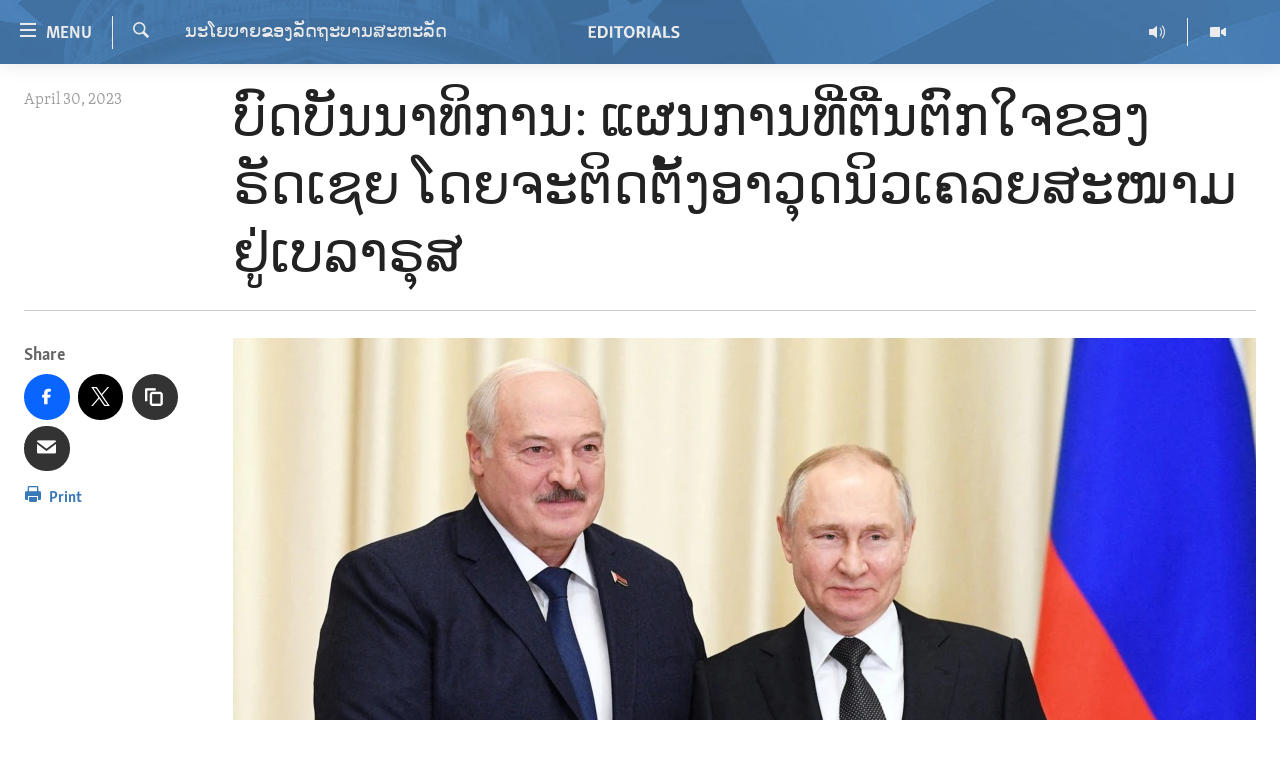

--- FILE ---
content_type: text/html; charset=utf-8
request_url: https://editorials.voa.gov/a/russia-s-alarming-plan-to-deploy-tactical-nuclear-weapons-to-belarus/7070358.html
body_size: 10651
content:

<!DOCTYPE html>
<html lang="en" dir="ltr" class="no-js">
<head>
<link href="/Content/responsive/VOA/en-US-POLICY/VOA-en-US-POLICY.css?&amp;av=0.0.0.0&amp;cb=304" rel="stylesheet"/>
<script src="//tags.tiqcdn.com/utag/bbg/voa-pangea/prod/utag.sync.js"></script> <script type='text/javascript' src='https://www.youtube.com/iframe_api' async></script>
<script type="text/javascript">
//a general 'js' detection, must be on top level in <head>, due to CSS performance
document.documentElement.className = "js";
var cacheBuster = "304";
var appBaseUrl = "/";
var imgEnhancerBreakpoints = [0, 144, 256, 408, 650, 1023, 1597];
var isLoggingEnabled = false;
var isPreviewPage = false;
var isLivePreviewPage = false;
if (!isPreviewPage) {
window.RFE = window.RFE || {};
window.RFE.cacheEnabledByParam = window.location.href.indexOf('nocache=1') === -1;
const url = new URL(window.location.href);
const params = new URLSearchParams(url.search);
// Remove the 'nocache' parameter
params.delete('nocache');
// Update the URL without the 'nocache' parameter
url.search = params.toString();
window.history.replaceState(null, '', url.toString());
} else {
window.addEventListener('load', function() {
const links = window.document.links;
for (let i = 0; i < links.length; i++) {
links[i].href = '#';
links[i].target = '_self';
}
})
}
var pwaEnabled = false;
var swCacheDisabled;
</script>
<meta charset="utf-8" />
<title>ບົດບັນນາທິການ: ແຜນການທີ່ຕື່ນຕົກໃຈຂອງຣັດເຊຍ ໂດຍຈະຕິດຕັ້ງອາວຸດນິວເຄລຍສະໜາມ ຢູ່ເບລາຣຸສ</title>
<meta name="description" content="&quot;ສະ​ພາບ​ການ​ໂຕຈິງ​ກໍແມ່ນວັງເຄຣິມລິນ ບໍ່ຢາກໃຫ້ຢູເຄຣນ ມີຄວາມສາມາດໃນການປ້ອງກັນໂຕ ຕໍ່ການບຸກໂຈມຕີຂອງລົດຖັງຣັດເຊຍ&quot; ເອກ​ອັກ​ຄະ​ລັດ​ຖະ​ທູດ​ໂຣ​ເບີດ ວູດ ກ່າວ." />
<meta name="keywords" content="ນະໂຍບາຍຂອງລັດຖະບານສະຫະລັດ" />
<meta name="viewport" content="width=device-width, initial-scale=1.0" />
<meta http-equiv="X-UA-Compatible" content="IE=edge" />
<meta name="robots" content="max-image-preview:large">
<link href="https://editorials.voa.gov/a/russia-s-alarming-plan-to-deploy-tactical-nuclear-weapons-to-belarus/7060794.html" rel="canonical" />
<meta name="apple-mobile-web-app-title" content="VOA" />
<meta name="apple-mobile-web-app-status-bar-style" content="black" />
<meta name="apple-itunes-app" content="app-id=632618796, app-argument=//7070358.ltr" />
<meta content="ບົດບັນນາທິການ: ແຜນການທີ່ຕື່ນຕົກໃຈຂອງຣັດເຊຍ ໂດຍຈະຕິດຕັ້ງອາວຸດນິວເຄລຍສະໜາມ ຢູ່ເບລາຣຸສ" property="og:title" />
<meta content="&quot;ສະ​ພາບ​ການ​ໂຕຈິງ​ກໍແມ່ນວັງເຄຣິມລິນ ບໍ່ຢາກໃຫ້ຢູເຄຣນ ມີຄວາມສາມາດໃນການປ້ອງກັນໂຕ ຕໍ່ການບຸກໂຈມຕີຂອງລົດຖັງຣັດເຊຍ&quot; ເອກ​ອັກ​ຄະ​ລັດ​ຖະ​ທູດ​ໂຣ​ເບີດ ວູດ ກ່າວ." property="og:description" />
<meta content="article" property="og:type" />
<meta content="https://editorials.voa.gov/a/russia-s-alarming-plan-to-deploy-tactical-nuclear-weapons-to-belarus/7070358.html" property="og:url" />
<meta content="Voice of America" property="og:site_name" />
<meta content="https://www.facebook.com/viewfromwashingtonfans" property="article:publisher" />
<meta content="https://gdb.voanews.com/01000000-0aff-0242-5d9e-08db428704d1_w1200_h630.jpg" property="og:image" />
<meta content="1200" property="og:image:width" />
<meta content="630" property="og:image:height" />
<meta content="111689265652920" property="fb:app_id" />
<meta content="summary_large_image" name="twitter:card" />
<meta content="@SomeAccount" name="twitter:site" />
<meta content="https://gdb.voanews.com/01000000-0aff-0242-5d9e-08db428704d1_w1200_h630.jpg" name="twitter:image" />
<meta content="ບົດບັນນາທິການ: ແຜນການທີ່ຕື່ນຕົກໃຈຂອງຣັດເຊຍ ໂດຍຈະຕິດຕັ້ງອາວຸດນິວເຄລຍສະໜາມ ຢູ່ເບລາຣຸສ" name="twitter:title" />
<meta content="&quot;ສະ​ພາບ​ການ​ໂຕຈິງ​ກໍແມ່ນວັງເຄຣິມລິນ ບໍ່ຢາກໃຫ້ຢູເຄຣນ ມີຄວາມສາມາດໃນການປ້ອງກັນໂຕ ຕໍ່ການບຸກໂຈມຕີຂອງລົດຖັງຣັດເຊຍ&quot; ເອກ​ອັກ​ຄະ​ລັດ​ຖະ​ທູດ​ໂຣ​ເບີດ ວູດ ກ່າວ." name="twitter:description" />
<link rel="amphtml" href="https://editorials.voa.gov/amp/russia-s-alarming-plan-to-deploy-tactical-nuclear-weapons-to-belarus/7070358.html" />
<script type="application/ld+json">{"articleSection":"ນະໂຍບາຍຂອງລັດຖະບານສະຫະລັດ","isAccessibleForFree":true,"headline":"ບົດບັນນາທິການ: ແຜນການທີ່ຕື່ນຕົກໃຈຂອງຣັດເຊຍ ໂດຍຈະຕິດຕັ້ງອາວຸດນິວເຄລຍສະໜາມ ຢູ່ເບລາຣຸສ","inLanguage":"en-US-POLICY","keywords":"ນະໂຍບາຍຂອງລັດຖະບານສະຫະລັດ","author":{"@type":"Person","name":"VOA"},"datePublished":"2023-04-30 11:00:00Z","dateModified":"2023-04-30 11:00:00Z","publisher":{"logo":{"width":512,"height":220,"@type":"ImageObject","url":"https://editorials.voa.gov/Content/responsive/VOA/en-US-POLICY/img/logo.png"},"@type":"NewsMediaOrganization","url":"https://editorials.voa.gov","sameAs":["https://www.facebook.com/EditorialsonVOA","https://x.com/EditorialsonVOA","https://www.youtube.com/user/ViewFromWashington"],"name":"Editorials on Voice of America ","alternateName":""},"@context":"https://schema.org","@type":"NewsArticle","mainEntityOfPage":"https://editorials.voa.gov/a/russia-s-alarming-plan-to-deploy-tactical-nuclear-weapons-to-belarus/7070358.html","url":"https://editorials.voa.gov/a/russia-s-alarming-plan-to-deploy-tactical-nuclear-weapons-to-belarus/7070358.html","description":"\u0022ສະ​ພາບ​ການ​ໂຕຈິງ​ກໍແມ່ນວັງເຄຣິມລິນ ບໍ່ຢາກໃຫ້ຢູເຄຣນ ມີຄວາມສາມາດໃນການປ້ອງກັນໂຕ ຕໍ່ການບຸກໂຈມຕີຂອງລົດຖັງຣັດເຊຍ\u0022 ເອກ​ອັກ​ຄະ​ລັດ​ຖະ​ທູດ​ໂຣ​ເບີດ ວູດ ກ່າວ.","image":{"width":1080,"height":608,"@type":"ImageObject","url":"https://gdb.voanews.com/01000000-0aff-0242-5d9e-08db428704d1_w1080_h608.jpg"},"name":"ບົດບັນນາທິການ: ແຜນການທີ່ຕື່ນຕົກໃຈຂອງຣັດເຊຍ ໂດຍຈະຕິດຕັ້ງອາວຸດນິວເຄລຍສະໜາມ ຢູ່ເບລາຣຸສ"}</script>
<script src="/Scripts/responsive/infographics.b?v=dVbZ-Cza7s4UoO3BqYSZdbxQZVF4BOLP5EfYDs4kqEo1&amp;av=0.0.0.0&amp;cb=304"></script>
<script src="/Scripts/responsive/loader.b?v=k-Glo3PZlmeSvzVLLV34AUzI5LZTYyUXn8VqJH3e4ug1&amp;av=0.0.0.0&amp;cb=304"></script>
<link rel="icon" type="image/svg+xml" href="/Content/responsive/VOA/img/webApp/favicon.svg" />
<link rel="alternate icon" href="/Content/responsive/VOA/img/webApp/favicon.ico" />
<link rel="apple-touch-icon" sizes="152x152" href="/Content/responsive/VOA/img/webApp/ico-152x152.png" />
<link rel="apple-touch-icon" sizes="144x144" href="/Content/responsive/VOA/img/webApp/ico-144x144.png" />
<link rel="apple-touch-icon" sizes="114x114" href="/Content/responsive/VOA/img/webApp/ico-114x114.png" />
<link rel="apple-touch-icon" sizes="72x72" href="/Content/responsive/VOA/img/webApp/ico-72x72.png" />
<link rel="apple-touch-icon-precomposed" href="/Content/responsive/VOA/img/webApp/ico-57x57.png" />
<link rel="icon" sizes="192x192" href="/Content/responsive/VOA/img/webApp/ico-192x192.png" />
<link rel="icon" sizes="128x128" href="/Content/responsive/VOA/img/webApp/ico-128x128.png" />
<meta name="msapplication-TileColor" content="#ffffff" />
<meta name="msapplication-TileImage" content="/Content/responsive/VOA/img/webApp/ico-144x144.png" />
<link rel="alternate" type="application/rss+xml" title="VOA - Top Stories [RSS]" href="/api/" />
<link rel="sitemap" type="application/rss+xml" href="/sitemap.xml" />

                    <script>var w=window;if(w.performance||w.mozPerformance||w.msPerformance||w.webkitPerformance){var d=document;AKSB=w.AKSB||{},AKSB.q=AKSB.q||[],AKSB.mark=AKSB.mark||function(e,_){AKSB.q.push(["mark",e,_||(new Date).getTime()])},AKSB.measure=AKSB.measure||function(e,_,t){AKSB.q.push(["measure",e,_,t||(new Date).getTime()])},AKSB.done=AKSB.done||function(e){AKSB.q.push(["done",e])},AKSB.mark("firstbyte",(new Date).getTime()),AKSB.prof={custid:"179628",ustr:"",originlat:"0",clientrtt:"8",ghostip:"23.33.28.144",ipv6:false,pct:"10",clientip:"52.14.49.156",requestid:"13c33bf9",region:"44093",protocol:"h2",blver:14,akM:"dsca",akN:"ae",akTT:"O",akTX:"1",akTI:"13c33bf9",ai:"216581",ra:"false",pmgn:"",pmgi:"",pmp:"",qc:""},function(e){var _=d.createElement("script");_.async="async",_.src=e;var t=d.getElementsByTagName("script"),t=t[t.length-1];t.parentNode.insertBefore(_,t)}(("https:"===d.location.protocol?"https:":"http:")+"//ds-aksb-a.akamaihd.net/aksb.min.js")}</script>
                    </head>
<body class=" nav-no-loaded cc_theme pg-article print-lay-article js-category-to-nav nojs-images ">
<noscript><iframe src="https://www.googletagmanager.com/ns.html?id=GTM-N8MP7P" height="0" width="0" style="display:none;visibility:hidden"></iframe></noscript><script type="text/javascript" data-cookiecategory="analytics">
window.dataLayer = window.dataLayer || [];window.dataLayer.push({ event: 'page_meta_ready',url:"https://editorials.voa.gov/a/russia-s-alarming-plan-to-deploy-tactical-nuclear-weapons-to-belarus/7070358.html",property_id:"477",article_uid:"7070358",page_title:"ບົດບັນນາທິການ: ແຜນການທີ່ຕື່ນຕົກໃຈຂອງຣັດເຊຍ ໂດຍຈະຕິດຕັ້ງອາວຸດນິວເຄລຍສະໜາມ ຢູ່ເບລາຣຸສ",page_type:"article",content_type:"article",subcontent_type:"article",last_modified:"2023-04-30 11:00:00Z",pub_datetime:"2023-04-30 11:00:00Z",pub_year:"2023",pub_month:"04",pub_day:"30",pub_hour:"11",pub_weekday:"Sunday",section:"ນະໂຍບາຍຂອງລັດຖະບານສະຫະລັດ",english_section:"editorials-lao",byline:"",categories:"editorials-lao",domain:"editorials.voa.gov",language:"English",language_service:"Policy and Editorials",platform:"web",copied:"no",copied_article:"",copied_title:"",runs_js:"Yes",cms_release:"8.43.0.0.304",enviro_type:"prod",slug:"russia-s-alarming-plan-to-deploy-tactical-nuclear-weapons-to-belarus"});
if (top.location === self.location) { //if not inside of an IFrame
var renderGtm = "true";
if (renderGtm === "true") {
(function(w,d,s,l,i){w[l]=w[l]||[];w[l].push({'gtm.start':new Date().getTime(),event:'gtm.js'});var f=d.getElementsByTagName(s)[0],j=d.createElement(s),dl=l!='dataLayer'?'&l='+l:'';j.async=true;j.src='//www.googletagmanager.com/gtm.js?id='+i+dl;f.parentNode.insertBefore(j,f);})(window,document,'script','dataLayer','GTM-N8MP7P');
}
}
</script>
<!--Analytics tag js version start-->
<script type="text/javascript" data-cookiecategory="analytics">
var utag_data={entity:"VOA",cms_release:"8.43.0.0.304",language:"English",language_service:"Policy and Editorials",short_language_service:"ED",property_id:"477",platform:"web",platform_short:"W",runs_js:"Yes",page_title:"ບົດບັນນາທິການ: ແຜນການທີ່ຕື່ນຕົກໃຈຂອງຣັດເຊຍ ໂດຍຈະຕິດຕັ້ງອາວຸດນິວເຄລຍສະໜາມ ຢູ່ເບລາຣຸສ",page_type:"article",page_name:"ບົດບັນນາທິການ: ແຜນການທີ່ຕື່ນຕົກໃຈຂອງຣັດເຊຍ ໂດຍຈະຕິດຕັ້ງອາວຸດນິວເຄລຍສະໜາມ ຢູ່ເບລາຣຸສ",content_type:"article",subcontent_type:"article",enviro_type:"prod",url:"https://editorials.voa.gov/a/russia-s-alarming-plan-to-deploy-tactical-nuclear-weapons-to-belarus/7070358.html",domain:"editorials.voa.gov",pub_year:"2023",pub_month:"04",pub_day:"30",pub_hour:"11",pub_weekday:"Sunday",copied:"no",copied_article:"",copied_title:"",byline:"",categories:"editorials-lao",slug:"russia-s-alarming-plan-to-deploy-tactical-nuclear-weapons-to-belarus",section:"ນະໂຍບາຍຂອງລັດຖະບານສະຫະລັດ",english_section:"editorials-lao",article_uid:"7070358"};
if(typeof(TealiumTagFrom)==='function' && typeof(TealiumTagSearchKeyword)==='function') {
var utag_from=TealiumTagFrom();var utag_searchKeyword=TealiumTagSearchKeyword();
if(utag_searchKeyword!=null && utag_searchKeyword!=='' && utag_data["search_keyword"]==null) utag_data["search_keyword"]=utag_searchKeyword;if(utag_from!=null && utag_from!=='') utag_data["from"]=TealiumTagFrom();}
if(window.top!== window.self&&utag_data.page_type==="snippet"){utag_data.page_type = 'iframe';}
try{if(window.top!==window.self&&window.self.location.hostname===window.top.location.hostname){utag_data.platform = 'self-embed';utag_data.platform_short = 'se';}}catch(e){if(window.top!==window.self&&window.self.location.search.includes("platformType=self-embed")){utag_data.platform = 'cross-promo';utag_data.platform_short = 'cp';}}
(function(a,b,c,d){ a="https://tags.tiqcdn.com/utag/bbg/voa-pangea/prod/utag.js"; b=document;c="script";d=b.createElement(c);d.src=a;d.type="text/java"+c;d.async=true; a=b.getElementsByTagName(c)[0];a.parentNode.insertBefore(d,a); })();
</script>
<!--Analytics tag js version end-->
<!-- Analytics tag management NoScript -->
<noscript>
<img style="position: absolute; border: none;" src="https://bbg.d1.sc.omtrdc.net/b/ss/bbgrvoapolicy-bbgprod-bbgentityvoa-bbgunitpolicyandeditorials/1/G.4--NS/1443837535?pageName=voa%3aed%3aw%3aarticle%3a%e0%ba%9a%e0%ba%bb%e0%ba%94%e0%ba%9a%e0%ba%b1%e0%ba%99%e0%ba%99%e0%ba%b2%e0%ba%97%e0%ba%b4%e0%ba%81%e0%ba%b2%e0%ba%99%3a%20%e0%bb%81%e0%ba%9c%e0%ba%99%e0%ba%81%e0%ba%b2%e0%ba%99%e0%ba%97%e0%ba%b5%e0%bb%88%e0%ba%95%e0%ba%b7%e0%bb%88%e0%ba%99%e0%ba%95%e0%ba%bb%e0%ba%81%e0%bb%83%e0%ba%88%e0%ba%82%e0%ba%ad%e0%ba%87%e0%ba%a3%e0%ba%b1%e0%ba%94%e0%bb%80%e0%ba%8a%e0%ba%8d%20%e0%bb%82%e0%ba%94%e0%ba%8d%e0%ba%88%e0%ba%b0%e0%ba%95%e0%ba%b4%e0%ba%94%e0%ba%95%e0%ba%b1%e0%bb%89%e0%ba%87%e0%ba%ad%e0%ba%b2%e0%ba%a7%e0%ba%b8%e0%ba%94%e0%ba%99%e0%ba%b4%e0%ba%a7%e0%bb%80%e0%ba%84%e0%ba%a5%e0%ba%8d%e0%ba%aa%e0%ba%b0%e0%bb%9c%e0%ba%b2%e0%ba%a1%20%e0%ba%a2%e0%ba%b9%e0%bb%88%e0%bb%80%e0%ba%9a%e0%ba%a5%e0%ba%b2%e0%ba%a3%e0%ba%b8%e0%ba%aa&amp;c6=%e0%ba%9a%e0%ba%bb%e0%ba%94%e0%ba%9a%e0%ba%b1%e0%ba%99%e0%ba%99%e0%ba%b2%e0%ba%97%e0%ba%b4%e0%ba%81%e0%ba%b2%e0%ba%99%3a%20%e0%bb%81%e0%ba%9c%e0%ba%99%e0%ba%81%e0%ba%b2%e0%ba%99%e0%ba%97%e0%ba%b5%e0%bb%88%e0%ba%95%e0%ba%b7%e0%bb%88%e0%ba%99%e0%ba%95%e0%ba%bb%e0%ba%81%e0%bb%83%e0%ba%88%e0%ba%82%e0%ba%ad%e0%ba%87%e0%ba%a3%e0%ba%b1%e0%ba%94%e0%bb%80%e0%ba%8a%e0%ba%8d%20%e0%bb%82%e0%ba%94%e0%ba%8d%e0%ba%88%e0%ba%b0%e0%ba%95%e0%ba%b4%e0%ba%94%e0%ba%95%e0%ba%b1%e0%bb%89%e0%ba%87%e0%ba%ad%e0%ba%b2%e0%ba%a7%e0%ba%b8%e0%ba%94%e0%ba%99%e0%ba%b4%e0%ba%a7%e0%bb%80%e0%ba%84%e0%ba%a5%e0%ba%8d%e0%ba%aa%e0%ba%b0%e0%bb%9c%e0%ba%b2%e0%ba%a1%20%e0%ba%a2%e0%ba%b9%e0%bb%88%e0%bb%80%e0%ba%9a%e0%ba%a5%e0%ba%b2%e0%ba%a3%e0%ba%b8%e0%ba%aa&amp;v36=8.43.0.0.304&amp;v6=D=c6&amp;g=https%3a%2f%2feditorials.voa.gov%2fa%2frussia-s-alarming-plan-to-deploy-tactical-nuclear-weapons-to-belarus%2f7070358.html&amp;c1=D=g&amp;v1=D=g&amp;events=event1,event52&amp;c16=policy%20and%20editorials&amp;v16=D=c16&amp;c5=editorials-lao&amp;v5=D=c5&amp;ch=%e0%ba%99%e0%ba%b0%e0%bb%82%e0%ba%8d%e0%ba%9a%e0%ba%b2%e0%ba%8d%e0%ba%82%e0%ba%ad%e0%ba%87%e0%ba%a5%e0%ba%b1%e0%ba%94%e0%ba%96%e0%ba%b0%e0%ba%9a%e0%ba%b2%e0%ba%99%e0%ba%aa%e0%ba%b0%e0%ba%ab%e0%ba%b0%e0%ba%a5%e0%ba%b1%e0%ba%94&amp;c15=english&amp;v15=D=c15&amp;c4=article&amp;v4=D=c4&amp;c14=7070358&amp;v14=D=c14&amp;v20=no&amp;c17=web&amp;v17=D=c17&amp;mcorgid=518abc7455e462b97f000101%40adobeorg&amp;server=editorials.voa.gov&amp;pageType=D=c4&amp;ns=bbg&amp;v29=D=server&amp;v25=voa&amp;v30=477&amp;v105=D=User-Agent " alt="analytics" width="1" height="1" /></noscript>
<!-- End of Analytics tag management NoScript -->
<!--*** Accessibility links - For ScreenReaders only ***-->
<section>
<div class="sr-only">
<h2>Accessibility links</h2>
<ul>
<li><a href="#content" data-disable-smooth-scroll="1">Skip to main content</a></li>
<li><a href="#navigation" data-disable-smooth-scroll="1">Skip to main Navigation</a></li>
<li><a href="#txtHeaderSearch" data-disable-smooth-scroll="1">Skip to Search</a></li>
</ul>
</div>
</section>
<div dir="ltr">
<div id="page">
<aside>
<div class="c-lightbox overlay-modal">
<div class="c-lightbox__intro">
<h2 class="c-lightbox__intro-title"></h2>
<button class="btn btn--rounded c-lightbox__btn c-lightbox__intro-next" title="Next">
<span class="ico ico--rounded ico-chevron-forward"></span>
<span class="sr-only">Next</span>
</button>
</div>
<div class="c-lightbox__nav">
<button class="btn btn--rounded c-lightbox__btn c-lightbox__btn--close" title="Close">
<span class="ico ico--rounded ico-close"></span>
<span class="sr-only">Close</span>
</button>
<button class="btn btn--rounded c-lightbox__btn c-lightbox__btn--prev" title="Previous">
<span class="ico ico--rounded ico-chevron-backward"></span>
<span class="sr-only">Previous</span>
</button>
<button class="btn btn--rounded c-lightbox__btn c-lightbox__btn--next" title="Next">
<span class="ico ico--rounded ico-chevron-forward"></span>
<span class="sr-only">Next</span>
</button>
</div>
<div class="c-lightbox__content-wrap">
<figure class="c-lightbox__content">
<span class="c-spinner c-spinner--lightbox">
<img src="/Content/responsive/img/player-spinner.png"
alt="please wait"
title="please wait" />
</span>
<div class="c-lightbox__img">
<div class="thumb">
<img src="" alt="" />
</div>
</div>
<figcaption>
<div class="c-lightbox__info c-lightbox__info--foot">
<span class="c-lightbox__counter"></span>
<span class="caption c-lightbox__caption"></span>
</div>
</figcaption>
</figure>
</div>
<div class="hidden">
<div class="content-advisory__box content-advisory__box--lightbox">
<span class="content-advisory__box-text">This image contains sensitive content which some people may find offensive or disturbing.</span>
<button class="btn btn--transparent content-advisory__box-btn m-t-md" value="text" type="button">
<span class="btn__text">
Click to reveal
</span>
</button>
</div>
</div>
</div>
<div class="print-dialogue">
<div class="container">
<h3 class="print-dialogue__title section-head">Print Options:</h3>
<div class="print-dialogue__opts">
<ul class="print-dialogue__opt-group">
<li class="form__group form__group--checkbox">
<input class="form__check " id="checkboxImages" name="checkboxImages" type="checkbox" checked="checked" />
<label for="checkboxImages" class="form__label m-t-md">Images</label>
</li>
<li class="form__group form__group--checkbox">
<input class="form__check " id="checkboxMultimedia" name="checkboxMultimedia" type="checkbox" checked="checked" />
<label for="checkboxMultimedia" class="form__label m-t-md">Multimedia</label>
</li>
</ul>
<ul class="print-dialogue__opt-group">
<li class="form__group form__group--checkbox">
<input class="form__check " id="checkboxEmbedded" name="checkboxEmbedded" type="checkbox" checked="checked" />
<label for="checkboxEmbedded" class="form__label m-t-md">Embedded Content</label>
</li>
<li class="form__group form__group--checkbox">
<input class="form__check " id="checkboxComments" name="checkboxComments" type="checkbox" />
<label for="checkboxComments" class="form__label m-t-md">Comments</label>
</li>
</ul>
</div>
<div class="print-dialogue__buttons">
<button class="btn btn--secondary close-button" type="button" title="Cancel">
<span class="btn__text ">Cancel</span>
</button>
<button class="btn btn-cust-print m-l-sm" type="button" title="Print">
<span class="btn__text ">Print</span>
</button>
</div>
</div>
</div>
<div class="ctc-message pos-fix">
<div class="ctc-message__inner">Link has been copied to clipboard</div>
</div>
</aside>
<div class="hdr-20 hdr-20--big">
<div class="hdr-20__inner">
<div class="hdr-20__max pos-rel">
<div class="hdr-20__side hdr-20__side--primary d-flex">
<label data-for="main-menu-ctrl" data-switcher-trigger="true" data-switch-target="main-menu-ctrl" class="burger hdr-trigger pos-rel trans-trigger" data-trans-evt="click" data-trans-id="menu">
<span class="ico ico-close hdr-trigger__ico hdr-trigger__ico--close burger__ico burger__ico--close"></span>
<span class="ico ico-menu hdr-trigger__ico hdr-trigger__ico--open burger__ico burger__ico--open"></span>
<span class="burger__label">Menu</span>
</label>
<div class="menu-pnl pos-fix trans-target" data-switch-target="main-menu-ctrl" data-trans-id="menu">
<div class="menu-pnl__inner">
<nav class="main-nav menu-pnl__item menu-pnl__item--first">
<ul class="main-nav__list accordeon" data-analytics-tales="false" data-promo-name="link" data-location-name="nav,secnav">
<li class="main-nav__item">
<a class="main-nav__item-name main-nav__item-name--link" href="http://editorials.voa.gov/" title="Home" >Home</a>
</li>
<li class="main-nav__item">
<a class="main-nav__item-name main-nav__item-name--link" href="/video" title="Video" data-item-name="video" >Video</a>
</li>
<li class="main-nav__item">
<a class="main-nav__item-name main-nav__item-name--link" href="https://editorials.voa.gov/z/3308" title="Radio" target="_blank" rel="noopener">Radio</a>
</li>
<li class="main-nav__item accordeon__item" data-switch-target="menu-item-2023">
<label class="main-nav__item-name main-nav__item-name--label accordeon__control-label" data-switcher-trigger="true" data-for="menu-item-2023">
Regions
<span class="ico ico-chevron-down main-nav__chev"></span>
</label>
<div class="main-nav__sub-list">
<a class="main-nav__item-name main-nav__item-name--link main-nav__item-name--sub" href="/africa" title="Africa" data-item-name="africa" >Africa</a>
<a class="main-nav__item-name main-nav__item-name--link main-nav__item-name--sub" href="/americas" title="Americas" data-item-name="americas" >Americas</a>
<a class="main-nav__item-name main-nav__item-name--link main-nav__item-name--sub" href="/asia" title="Asia" data-item-name="asia" >Asia</a>
<a class="main-nav__item-name main-nav__item-name--link main-nav__item-name--sub" href="/europe" title="Europe" data-item-name="europe" >Europe</a>
<a class="main-nav__item-name main-nav__item-name--link main-nav__item-name--sub" href="/middle-east" title="Middle East" data-item-name="middle-east" >Middle East</a>
</div>
</li>
<li class="main-nav__item accordeon__item" data-switch-target="menu-item-1797">
<label class="main-nav__item-name main-nav__item-name--label accordeon__control-label" data-switcher-trigger="true" data-for="menu-item-1797">
Topics
<span class="ico ico-chevron-down main-nav__chev"></span>
</label>
<div class="main-nav__sub-list">
<a class="main-nav__item-name main-nav__item-name--link main-nav__item-name--sub" href="/human-rights" title="Human Rights" data-item-name="human-rights-resp" >Human Rights</a>
<a class="main-nav__item-name main-nav__item-name--link main-nav__item-name--sub" href="/security-and-defense" title="Security and Defense" data-item-name="security-and-defense-resp" >Security and Defense</a>
<a class="main-nav__item-name main-nav__item-name--link main-nav__item-name--sub" href="/aid-and-development" title="Aid and Development" data-item-name="aid-and-development-resp" >Aid and Development</a>
<a class="main-nav__item-name main-nav__item-name--link main-nav__item-name--sub" href="/democracy-and-governance" title="Democracy and Governance" data-item-name="democracy-governance-resp" >Democracy and Governance</a>
<a class="main-nav__item-name main-nav__item-name--link main-nav__item-name--sub" href="/economy-and-trade" title="Economy and Trade" data-item-name="economy-and-trade-resp" >Economy and Trade</a>
<a class="main-nav__item-name main-nav__item-name--link main-nav__item-name--sub" href="/environment-and-health" title="Environment and Health" data-item-name="environment-health-resp" >Environment and Health</a>
<a class="main-nav__item-name main-nav__item-name--link main-nav__item-name--sub" href="/ideals-and-institutions" title="Ideals and Institutions" data-item-name="american-ideals-and-institutions" >Ideals and Institutions</a>
</div>
</li>
<li class="main-nav__item">
<a class="main-nav__item-name main-nav__item-name--link" href="/rewards-for-fugitives" title="Rewards for Fugitives" data-item-name="rewards-for-fugitives-resp" >Rewards for Fugitives</a>
</li>
<li class="main-nav__item">
<a class="main-nav__item-name main-nav__item-name--link" href="/archive" title="Archive" data-item-name="archive" >Archive</a>
</li>
<li class="main-nav__item">
<a class="main-nav__item-name main-nav__item-name--link" href="/p/6225.html" title="About Us" data-item-name="about-us-resp" >About Us</a>
</li>
</ul>
</nav>
<div class="menu-pnl__item menu-pnl__item--social">
<h5 class="menu-pnl__sub-head">Follow Us</h5>
<a href="https://www.facebook.com/EditorialsonVOA" title="Follow us on Facebook" data-analytics-text="follow_on_facebook" class="btn btn--rounded btn--social-inverted menu-pnl__btn js-social-btn btn-facebook" target="_blank" rel="noopener">
<span class="ico ico-facebook-alt ico--rounded"></span>
</a>
<a href="https://x.com/EditorialsonVOA" title="Follow us on Twitter" data-analytics-text="follow_on_twitter" class="btn btn--rounded btn--social-inverted menu-pnl__btn js-social-btn btn-twitter" target="_blank" rel="noopener">
<span class="ico ico-twitter ico--rounded"></span>
</a>
<a href="https://www.youtube.com/user/ViewFromWashington" title="Follow us on Youtube" data-analytics-text="follow_on_youtube" class="btn btn--rounded btn--social-inverted menu-pnl__btn js-social-btn btn-youtube" target="_blank" rel="noopener">
<span class="ico ico-youtube ico--rounded"></span>
</a>
</div>
</div>
</div>
<label data-for="top-search-ctrl" data-switcher-trigger="true" data-switch-target="top-search-ctrl" class="top-srch-trigger hdr-trigger">
<span class="ico ico-close hdr-trigger__ico hdr-trigger__ico--close top-srch-trigger__ico top-srch-trigger__ico--close"></span>
<span class="ico ico-search hdr-trigger__ico hdr-trigger__ico--open top-srch-trigger__ico top-srch-trigger__ico--open"></span>
</label>
<div class="srch-top srch-top--in-header" data-switch-target="top-search-ctrl">
<div class="container">
<form action="/s" class="srch-top__form srch-top__form--in-header" id="form-topSearchHeader" method="get" role="search"><label for="txtHeaderSearch" class="sr-only">Search</label>
<input type="text" id="txtHeaderSearch" name="k" placeholder="search text ..." accesskey="s" value="" class="srch-top__input analyticstag-event" onkeydown="if (event.keyCode === 13) { FireAnalyticsTagEventOnSearch('search', $dom.get('#txtHeaderSearch')[0].value) }" />
<button title="Search" type="submit" class="btn btn--top-srch analyticstag-event" onclick="FireAnalyticsTagEventOnSearch('search', $dom.get('#txtHeaderSearch')[0].value) ">
<span class="ico ico-search"></span>
</button></form>
</div>
</div>
<a href="/" class="main-logo-link">
<img src="/Content/responsive/VOA/en-US-POLICY/img/logo-compact.svg" class="main-logo main-logo--comp" alt="site logo">
<img src="/Content/responsive/VOA/en-US-POLICY/img/logo.svg" class="main-logo main-logo--big" alt="site logo">
</a>
</div>
<div class="hdr-20__side hdr-20__side--secondary d-flex">
<a href="/z/3246" title="Video" class="hdr-20__secondary-item" data-item-name="video">
<span class="ico ico-video hdr-20__secondary-icon"></span>
</a>
<a href="/z/3308" title="Radio" class="hdr-20__secondary-item" data-item-name="audio">
<span class="ico ico-audio hdr-20__secondary-icon"></span>
</a>
<a href="/s" title="Search" class="hdr-20__secondary-item hdr-20__secondary-item--search" data-item-name="search">
<span class="ico ico-search hdr-20__secondary-icon hdr-20__secondary-icon--search"></span>
</a>
<div class="srch-bottom">
<form action="/s" class="srch-bottom__form d-flex" id="form-bottomSearch" method="get" role="search"><label for="txtSearch" class="sr-only">Search</label>
<input type="search" id="txtSearch" name="k" placeholder="search text ..." accesskey="s" value="" class="srch-bottom__input analyticstag-event" onkeydown="if (event.keyCode === 13) { FireAnalyticsTagEventOnSearch('search', $dom.get('#txtSearch')[0].value) }" />
<button title="Search" type="submit" class="btn btn--bottom-srch analyticstag-event" onclick="FireAnalyticsTagEventOnSearch('search', $dom.get('#txtSearch')[0].value) ">
<span class="ico ico-search"></span>
</button></form>
</div>
</div>
<img src="/Content/responsive/VOA/en-US-POLICY/img/logo-print.gif" class="logo-print" alt="site logo">
<img src="/Content/responsive/VOA/en-US-POLICY/img/logo-print_color.png" class="logo-print logo-print--color" alt="site logo">
</div>
</div>
</div>
<script>
if (document.body.className.indexOf('pg-home') > -1) {
var nav2In = document.querySelector('.hdr-20__inner');
var nav2Sec = document.querySelector('.hdr-20__side--secondary');
var secStyle = window.getComputedStyle(nav2Sec);
if (nav2In && window.pageYOffset < 150 && secStyle['position'] !== 'fixed') {
nav2In.classList.add('hdr-20__inner--big')
}
}
</script>
<div class="c-hlights c-hlights--breaking c-hlights--no-item" data-hlight-display="mobile,desktop">
<div class="c-hlights__wrap container p-0">
<div class="c-hlights__nav">
<a role="button" href="#" title="Previous">
<span class="ico ico-chevron-backward m-0"></span>
<span class="sr-only">Previous</span>
</a>
<a role="button" href="#" title="Next">
<span class="ico ico-chevron-forward m-0"></span>
<span class="sr-only">Next</span>
</a>
</div>
<span class="c-hlights__label">
<span class="">Breaking News</span>
<span class="switcher-trigger">
<label data-for="more-less-1" data-switcher-trigger="true" class="switcher-trigger__label switcher-trigger__label--more p-b-0" title="Show more">
<span class="ico ico-chevron-down"></span>
</label>
<label data-for="more-less-1" data-switcher-trigger="true" class="switcher-trigger__label switcher-trigger__label--less p-b-0" title="Show less">
<span class="ico ico-chevron-up"></span>
</label>
</span>
</span>
<ul class="c-hlights__items switcher-target" data-switch-target="more-less-1">
</ul>
</div>
</div> <div id="content">
<main class="container">
<div class="hdr-container">
<div class="row">
<div class="col-category col-xs-12 col-md-2 pull-left"> <div class="category js-category">
<a class="" href="/z/6245">ນະໂຍບາຍຂອງລັດຖະບານສະຫະລັດ</a> </div>
</div><div class="col-title col-xs-12 col-md-10 pull-right"> <h1 class="title pg-title">
ບົດບັນນາທິການ: ແຜນການທີ່ຕື່ນຕົກໃຈຂອງຣັດເຊຍ ໂດຍຈະຕິດຕັ້ງອາວຸດນິວເຄລຍສະໜາມ ຢູ່ເບລາຣຸສ
</h1>
</div><div class="col-publishing-details col-xs-12 col-sm-12 col-md-2 pull-left"> <div class="publishing-details ">
<div class="published">
<span class="date" >
<time pubdate="pubdate" datetime="2023-04-30T07:00:00-04:00">
April 30, 2023
</time>
</span>
</div>
</div>
</div><div class="col-lg-12 separator"> <div class="separator">
<hr class="title-line" />
</div>
</div><div class="col-multimedia col-xs-12 col-md-10 pull-right"> <div class="cover-media">
<figure class="media-image js-media-expand">
<div class="img-wrap">
<div class="thumb thumb16_9">
<img src="https://gdb.voanews.com/01000000-0aff-0242-5d9e-08db428704d1_w250_r1_s.jpg" alt="ແຟ້ມ - ປະ​ທາ​ນາ​ທິ​ບໍ​ດີ​ຣ​ັດ​ເຊຍ ທ່ານວ​ລາ​ດີ​ເມຍ ປູ​ຕິນ ຈັບ​ມື​ກັບ​ປະ​ທາ​ນາ​ທິ​ບໍ​ດີ​ເບ​ລາ​ຣຸ​ສ ທ່​ານ​ອາ​ເລັກ​ຊານ​ເດີ ລູ​ກາ​ເຊັງ​ໂກ." />
</div>
</div>
<figcaption>
<span class="caption">ແຟ້ມ - ປະ​ທາ​ນາ​ທິ​ບໍ​ດີ​ຣ​ັດ​ເຊຍ ທ່ານວ​ລາ​ດີ​ເມຍ ປູ​ຕິນ ຈັບ​ມື​ກັບ​ປະ​ທາ​ນາ​ທິ​ບໍ​ດີ​ເບ​ລາ​ຣຸ​ສ ທ່​ານ​ອາ​ເລັກ​ຊານ​ເດີ ລູ​ກາ​ເຊັງ​ໂກ.</span>
</figcaption>
</figure>
</div>
</div><div class="col-xs-12 col-md-2 pull-left article-share pos-rel"> <div class="share--box">
<aside class="share flex-column js-share--apply-sticky js-share--expandable js-share--horizontal" >
<span class="label label--share">Share</span>
<ul class="share__list">
<li class="share__item">
<a href="https://facebook.com/sharer.php?u=https%3a%2f%2feditorials.voa.gov%2fa%2frussia-s-alarming-plan-to-deploy-tactical-nuclear-weapons-to-belarus%2f7070358.html"
data-analytics-text="share_on_facebook"
title="Facebook" target="_blank"
class="btn btn--rounded btn-facebook js-social-btn">
<span class="ico ico--rounded ico-facebook ico--l"></span>
</a>
</li>
<li class="share__item">
<a href="https://twitter.com/share?url=https%3a%2f%2feditorials.voa.gov%2fa%2frussia-s-alarming-plan-to-deploy-tactical-nuclear-weapons-to-belarus%2f7070358.html&amp;text=%e0%ba%9a%e0%ba%bb%e0%ba%94%e0%ba%9a%e0%ba%b1%e0%ba%99%e0%ba%99%e0%ba%b2%e0%ba%97%e0%ba%b4%e0%ba%81%e0%ba%b2%e0%ba%99%3a+%e0%bb%81%e0%ba%9c%e0%ba%99%e0%ba%81%e0%ba%b2%e0%ba%99%e0%ba%97%e0%ba%b5%e0%bb%88%e0%ba%95%e0%ba%b7%e0%bb%88%e0%ba%99%e0%ba%95%e0%ba%bb%e0%ba%81%e0%bb%83%e0%ba%88%e0%ba%82%e0%ba%ad%e0%ba%87%e0%ba%a3%e0%ba%b1%e0%ba%94%e0%bb%80%e0%ba%8a%e0%ba%8d+%e0%bb%82%e0%ba%94%e0%ba%8d%e0%ba%88%e0%ba%b0%e0%ba%95%e0%ba%b4%e0%ba%94%e0%ba%95%e0%ba%b1%e0%bb%89%e0%ba%87%e0%ba%ad%e0%ba%b2%e0%ba%a7%e0%ba%b8%e0%ba%94%e0%ba%99%e0%ba%b4%e0%ba%a7%e0%bb%80%e0%ba%84%e0%ba%a5%e0%ba%8d%e0%ba%aa%e0%ba%b0%e0%bb%9c%e0%ba%b2%e0%ba%a1+%e0%ba%a2%e0%ba%b9%e0%bb%88%e0%bb%80%e0%ba%9a%e0%ba%a5%e0%ba%b2%e0%ba%a3%e0%ba%b8%e0%ba%aa"
data-analytics-text="share_on_twitter"
title="Twitter" target="_blank"
class="btn btn--rounded btn-twitter js-social-btn">
<span class="ico ico--rounded ico-twitter ico--l"></span>
</a>
</li>
<li class="share__item">
<div class="ctc">
<input type="text" class="ctc__input" readonly="readonly">
<button class="btn btn--rounded btn--ctc ctc__button" value="text" role="copy link" js-href="https://editorials.voa.gov/a/russia-s-alarming-plan-to-deploy-tactical-nuclear-weapons-to-belarus/7070358.html" title="copy link">
<span class="ico ico-content-copy ico--rounded ico--l"></span>
</button>
</div>
</li>
<li class="share__item">
<a href="mailto:?body=https%3a%2f%2feditorials.voa.gov%2fa%2frussia-s-alarming-plan-to-deploy-tactical-nuclear-weapons-to-belarus%2f7070358.html&amp;subject=ບົດບັນນາທິການ: ແຜນການທີ່ຕື່ນຕົກໃຈຂອງຣັດເຊຍ ໂດຍຈະຕິດຕັ້ງອາວຸດນິວເຄລຍສະໜາມ ຢູ່ເບລາຣຸສ"
title="Email"
class="btn btn--rounded btn-email ">
<span class="ico ico--rounded ico-email ico--l"></span>
</a>
</li>
<li class="share__item share__item--sharing-more">
<a title="More options" data-title-additional="Fewer options" class="btn btn--rounded btn--show-more hidden">
<span class="ico ico--rounded ico-ellipsis ico--l"></span>
</a>
</li>
</ul>
</aside>
<div class="sticky-share-container" style="display:none">
<div class="container">
<a href="https://editorials.voa.gov" id="logo-sticky-share">&nbsp;</a>
<div class="pg-title pg-title--sticky-share">
ບົດບັນນາທິການ: ແຜນການທີ່ຕື່ນຕົກໃຈຂອງຣັດເຊຍ ໂດຍຈະຕິດຕັ້ງອາວຸດນິວເຄລຍສະໜາມ ຢູ່ເບລາຣຸສ
</div>
<div class="sticked-nav-actions">
<aside class="share share--sticky js-share--expandable">
<span class="label label--share">share</span>
<ul class="share__list">
<li class="share__item share__item--horizontal">
<a href="https://facebook.com/sharer.php?u=https%3a%2f%2feditorials.voa.gov%2fa%2frussia-s-alarming-plan-to-deploy-tactical-nuclear-weapons-to-belarus%2f7070358.html"
data-analytics-text="share_on_facebook"
title="Facebook" target="_blank"
class="btn btn--rounded btn-facebook js-social-btn">
<span class="ico ico--rounded ico-facebook ico--s"></span>
</a>
</li>
<li class="share__item share__item--horizontal">
<a href="https://twitter.com/share?url=https%3a%2f%2feditorials.voa.gov%2fa%2frussia-s-alarming-plan-to-deploy-tactical-nuclear-weapons-to-belarus%2f7070358.html&amp;text=%e0%ba%9a%e0%ba%bb%e0%ba%94%e0%ba%9a%e0%ba%b1%e0%ba%99%e0%ba%99%e0%ba%b2%e0%ba%97%e0%ba%b4%e0%ba%81%e0%ba%b2%e0%ba%99%3a+%e0%bb%81%e0%ba%9c%e0%ba%99%e0%ba%81%e0%ba%b2%e0%ba%99%e0%ba%97%e0%ba%b5%e0%bb%88%e0%ba%95%e0%ba%b7%e0%bb%88%e0%ba%99%e0%ba%95%e0%ba%bb%e0%ba%81%e0%bb%83%e0%ba%88%e0%ba%82%e0%ba%ad%e0%ba%87%e0%ba%a3%e0%ba%b1%e0%ba%94%e0%bb%80%e0%ba%8a%e0%ba%8d+%e0%bb%82%e0%ba%94%e0%ba%8d%e0%ba%88%e0%ba%b0%e0%ba%95%e0%ba%b4%e0%ba%94%e0%ba%95%e0%ba%b1%e0%bb%89%e0%ba%87%e0%ba%ad%e0%ba%b2%e0%ba%a7%e0%ba%b8%e0%ba%94%e0%ba%99%e0%ba%b4%e0%ba%a7%e0%bb%80%e0%ba%84%e0%ba%a5%e0%ba%8d%e0%ba%aa%e0%ba%b0%e0%bb%9c%e0%ba%b2%e0%ba%a1+%e0%ba%a2%e0%ba%b9%e0%bb%88%e0%bb%80%e0%ba%9a%e0%ba%a5%e0%ba%b2%e0%ba%a3%e0%ba%b8%e0%ba%aa"
data-analytics-text="share_on_twitter"
title="Twitter" target="_blank"
class="btn btn--rounded btn-twitter js-social-btn">
<span class="ico ico--rounded ico-twitter ico--s"></span>
</a>
</li>
<li class="share__item share__item--additional share__item--horizontal">
<div class="ctc">
<input type="text" class="ctc__input" readonly="readonly">
<button class="btn btn--rounded btn--ctc ctc__button" value="text" role="copy link" js-href="https://editorials.voa.gov/a/russia-s-alarming-plan-to-deploy-tactical-nuclear-weapons-to-belarus/7070358.html" title="copy link">
<span class="ico ico-content-copy ico--rounded ico--s"></span>
</button>
</div>
</li>
<li class="share__item share__item--additional share__item--horizontal">
<a href="mailto:?body=https%3a%2f%2feditorials.voa.gov%2fa%2frussia-s-alarming-plan-to-deploy-tactical-nuclear-weapons-to-belarus%2f7070358.html&amp;subject=ບົດບັນນາທິການ: ແຜນການທີ່ຕື່ນຕົກໃຈຂອງຣັດເຊຍ ໂດຍຈະຕິດຕັ້ງອາວຸດນິວເຄລຍສະໜາມ ຢູ່ເບລາຣຸສ"
title="Email"
class="btn btn--rounded btn-email ">
<span class="ico ico--rounded ico-email ico--s"></span>
</a>
</li>
<li class="share__item share__item--sharing-more">
<a title="More options" data-title-additional="Fewer options" class="btn btn--rounded btn--show-more hidden">
<span class="ico ico--rounded ico-ellipsis ico--s"></span>
</a>
</li>
</ul>
</aside>
</div>
</div>
</div>
<div class="links">
<p class="link-print visible-md visible-lg buttons p-0">
<button class="btn btn--link btn-print p-t-0" onclick="if (typeof FireAnalyticsTagEvent === 'function') {FireAnalyticsTagEvent({ on_page_event: 'print_story' });}return false" title="(CTRL+P)">
<span class="ico ico-print"></span>
<span class="btn__text">Print</span>
</button>
</p>
</div>
</div>
</div>
</div>
</div>
<div class="body-container">
<div class="row">
<div class="col-xs-12 col-sm-12 col-md-10 col-lg-10 pull-right">
<div class="row">
<div class="col-xs-12 col-sm-12 col-md-8 col-lg-8 pull-left bottom-offset content-offset">
<div class="intro intro--bold" >
<p >&quot;ສະ​ພາບ​ການ​ໂຕຈິງ​ກໍແມ່ນວັງເຄຣິມລິນ ບໍ່ຢາກໃຫ້ຢູເຄຣນ ມີຄວາມສາມາດໃນການປ້ອງກັນໂຕ ຕໍ່ການບຸກໂຈມຕີຂອງລົດຖັງຣັດເຊຍ&quot; ເອກ​ອັກ​ຄະ​ລັດ​ຖະ​ທູດ​ໂຣ​ເບີດ ວູດ ກ່າວ.</p>
</div>
<div id="article-content" class="content-floated-wrap fb-quotable">
<div class="wsw">
<p>ບົດບັນນາທິການ ທີ່ສະທ້ອນເຖິງນະໂຍບາຍ ຂອງລັດຖະບານສະຫະລັດ</p>
<p>ປະ​ທາ​ນາ​ທິ​ບໍ​ດີ​ຣັດ​ເຊຍ ທ່ານວ​ລາ​ດີ​ເມຍ ປູ​ຕິນ ໄດ້​ປະ​ກາດ​ເມື່ອ​ວັນ​ທີ 25 ມີ​ນາ​ຜ່ານ​ມານີ້​ວ່າ ຣັດ​ເຊຍ​ຈະ​ຕິດ​ຕັ້ງ​ລະ​ບົບ​ນິວ​ເຄ​ລຍ​ສະ​ໜາມ ​ຢູ່​ໃນປະ​ເທດ​ເບ​ລາ​ຣຸ​ສ ຊຶ່ງ​ເປັນ​ເພື່ອນ​ບ້ານ​ທາງ​ທິດ​ເໜືອ​ຂອງ​ຢູ​ເຄ​ຣນ. ລາວ​ກ່າວ​ອ້າ​ງວ່າ ລາວ​ໄດ້​ຖືກ​ບັງ​ຄັບ​ໃຫ້​ເຮັດ​ແບບນັ້ນດ້ວຍ​ການ​ຕັດ​ສິນ​ໃຈ​ຂອງ​ອັງ​ກິດ​ທີ່​ໄດ້​ສະ​ໜອງ​ລົດ​ຖັງ Challenger II ​ໃຫ້​ແກ່​ຢູ​ເຄ​ຣນ ຊຶ່ງ​ມີ​ລູກ​ປືນບັ​ນ​ຈຸ​ກາກ​ທາດ​ຢູ​ເຣ​ນຽມທີ່​ສາ​ມາດ​ເຈາະ​ຫຸ້ມ​ເກາະ​ໄດ້. ລູກ​ປືນ​ທີ່​ບັນ​ຈຸ​ກາກ​ຢູ​ເຣ​ນຽມ​ນັ້ນແມ່ນ​ສາ​ມາດ​ສົ່ງ​ກຳ​ມັນ​ຕະ​ພາບ​ລັງ​ສີ​ໃນ​ລະ​ດັບ​ຕ່ຳ​ອອກ​ມາ ແຕ່ຈະ​ບໍ່​ສາ​ມາດ​ພາ​ໃຫ້​ເກີດ​ປະ​ຕິ​ກິ​ລິ​ຍາ​ໃນ​ດ້​ານນິວ​ເຄ​ລຍ​ໄດ້.</p>
<p>ທ່ານ​ໂຣ​ເບີດ ວູດ ຜູ້​ຕາງ​ໜ້າ​ທີ່​ສັບ​ປ່ຽນ​ກັນ​ ຮັບ​ຜິດ​ຊອບ​ກິດ​ຈະ​ການ​ພິ​ເສດ​ທາງ​ດ້ານ​ການ​ເມືອງ ກ່າວ​ວ່າ “ການ​ສະ​ເໜີ​ແນະ​ຂອງ​ຣັດ​ເຊຍ​ທີ່​ວ່າການ​ຕັ້ງ​ໃຈ​ທີ່​ຈະອາ​ວຸດ​ດັ່ງ​ກ່າວ ແມ່ນ​ເປັນ​ສິ່ງ​ທີ່​ມີ​ເຫດ​ຜົນ ​ຍ້ອນ​ການ​ໃຊ້​ລູກ​ປືນ​ເຈາະ​ຫຸ້ມ​ເກາະ​ ແມ່ນ​ເປັນ​ເລື້ອງ​ທີ່ໄຮ້​ເຫດ​ຜົນ​ທີ່​ສຸດ. ຖ້າ​ຈະ​ເວົ້າ​ແບບນັ້ນ ລູກ​ປືນ​ທີ່​ເຈາະຫຸ້ມເກາະ​ໄດ້ ບໍ່ມີ​ທາງ​ທີ່​ຈະຄ້າຍ​ຄື​ກັບ​ອາ​ວຸດ​ນິວ​ເຄ​ລຍ​ສະ​ໜາມ.”</p>
<p><em>“ການ​ປະ​ກາດນີ້ ບໍ່​ມີ​ຫຍັງ​ກ່ຽວ​ຂ້ອງ ​ກັບ​ຊະ​ນິດ​ຂອງ​ລູກ​ປືນ ……. ແຕ່ມັນ​ກ່ຽວ​ຂ້ອງ​ກັບ​ທຸກ​ສິ່ງ​ຢ່າງ​ໃນ​ຄວາມ​ພະ​ຍາ​ຍາມ​ຂອງວັງ​ເຄ​ຣັມ​ລິນ​ທີ່​ຈະ​ຈຳ​ກັດ​ແລະ​ສະ​ກັດ​ກັ້ນຕໍ່​ການ​ໃຫ້​ຄວາມ​ຊ່ວຍ​ເຫຼືອ​ທາງ​ດ້ານ​ຄວາມ​ໝັ້ນ​ຄົງ​ຂອງ​ລະ​ຫວ່າງ​ປະ​ເທດ​ຕໍ່​ການ​ປົກ​ປ້ອງ​ອະ​ທິ​ປະ​ໄຕ ເອກ​ກະ​ລາດ ແລະ​ຜືນ​ແຜ່ນ​ດິນ​ອັນ​ຄົບ​ຖ້ວນ​ຂອງ​ຢູເຄ​ຣນ. ຄວາມ​ຈິງ​ແລ້ວ​ມັນ​ແມ່ນ​ວັງ​ເຄ​ຣິມ​ລິນ​ເອງ​ທີ່​ບໍ່​ຢາກ​ໃຫ້​ຢູ​ເຄ​ຣນ​ ມີ​ຄວາມ​ສາ​ມາດ​ໃນ​ການ​ປ້ອງ​ກັນ​ໂຕ​ຕໍ່​ການ​ບຸກ​ໂຈມ​ຕີ​ຂອງ​ລົດ​ຖັງຣັດ​ເຊຍ.”</em></p>
<p>“ຍັງບໍ່​ຮອດສອງ​ອາ​ທິດຊ້ຳ ປະ​ທາ​ນາ​ທິ​ບໍ​ດີ​ຢູ​ຕິນ ​ໄດ້ໃຫ້​ຄວາມ​ໝັ້ນ​ໝາຍ ​ຢູ່​ໃນ​ຖະ​ແຫຼງ​ການ​ຮ່ວມກັບ​ຈີນ​ວ່າ ຈະ​ຫຼຸດ​ຜ່ອນ​ຄວ​າມ​ສ່ຽງ​ ຕໍ່​ການ​ທີ່​ຈະ​ເກີດ​ສົງ​ຄາມ​ນິວ​ເຄ​ລຍ ແລະ​ໄດ້​ກ່າວ​ແບບ​ເຍາະ​ເຍີ້ຍ​ວ່າ “​ປະ​ເທດ​ທີ່​ມີ​ອາ​ວຸດ​ນິວ​ເຄ​ລຍ​ບໍ່​ຄວນ​ຖືກລະ​ງັບ ​ຈາກ​ການ​ຕິດ​ຕັ້ງ​ລະ​ເບີດ​ນິວ​ເຄ​ລຍ ແລະ​ຖອນ​ອາ​ວຸດ​ນິວ​ເຄ​ລຍ​ທີ່​ຕິດ​ຕັ້ງ​ຢູ່​ໃນ​ຕ່າງ​ປະ​ເທດ​ຄືນ” ນັ້ນ​ຄື​ຄຳ​ເວົ້າ​ຂອງ​ເອກ​ອັກ​ຄະ​ລັດ​ຖ​ະ​ທູດ​ວູດ. ແຕ່​ໃນ​ທຸກມື້ນີ້ “ວັງ​ເຄ​ຣັມ​ລິນ​ແມ່ນ​ພວມ​ພະ​ຍາ​ຍາມ​ທີ່​ຈະ​ສວຍ​ໃຊ້ ​ເພື່ອ​ໃຫ້​ເກີດ​ຄວາມ​ຢ້ານ​ກົວ​ເລື້ອງ​ບັນ​ຫາ​ຂັດ​ແຍ້ງ​ນິວ​ເຄ​ລຍ ສຳ​ລັບ​ຊ່ວຍ​ໃຫ້​ພວກ​ເຂົ​າ​ຊະ​ນະ​ສົງ​ຄາມ​ທີ່​ຜິດ​ກົດ​ໝາຍ​ໃນ​ຢູ​ເຄ​ຣນ.”</p>
<p><em>“ບໍ່​ມີປະ​ເທດໃດທຳ​ການ​ຂົ່ມ​ຂູ່​ຕໍ່​ຣັດ​ເຊຍ ຫຼື​ຂົ່ມ​ຂູ່​ປະ​ທາ​ນາ​ທິ​ບໍ​ດີ​ປູ​ຕິນ. ການ​ເຮັດ​ສົງ​ຄາມ​ຂອງ​ຣັດ​ເຊຍ​ຕໍ່​ຢູ​ເຄ​ຣນ ບໍ່​ຄວ​ນ​ເປັນ​ສົງ​ຄາມ​ທີ່​ທ່ານ​ຄວນ​ເລີ້ມ ແລະ​ເປັນ​ສົງ​ຄາມ​ທີ່​ວັງ​ເຄ​ຣັມ​ລິນ​ຄວນ​ຍຸດ​ຕິ​ໃນ​ທັນ​ທີ​ຖ້າ​ທ່ານ​ຫາກ​ເລືອກ​ແບບນັ້ນ.”</em></p>
<p>“ໂດຍ​ຜ່ານ​ການ​ໃຊ້​ສຳ​ນວນ​ແບບ​ຂາດ​ຄວາມຮັບ​ຜິດ​ຊອບຢ່າງ​ຊິ້ນ​ເຊີງ ແລະ​ການ​ສືບ​ຕໍ່​ນຳ​ອອກ​ເຜີຍ​ແຜ່​ຂໍ້​ມູນເທັດ​ ຣັດ​ເຊຍ​ແມ່ນ​ຍັງ​ສືບ​ຕໍ່​ຊອກ​ຫາ​ຊ່ອງ​ທາງ ​ທີ່​ຈະ​ເພີ້ມ​ທະ​ວີ​ການ​ເຮັດ​ສົງ​ຄາມ​ທີ່​ບໍ່​ໄດ້​ມີ​ການ​ເກາະ​ຜິດ​ຕໍ່​ຢູ​ເຄ​ຣນດັ່ງ​ກ່າວ ແທນ​ທີ່​ຈະ​ຊອກ​ຫາຊ່ອງ​ທາງ​ເພື່ອ​ສ້າງ​ສັນ​ຕິ​ພາບ.”</p>
<p><em>“ຣັດ​ເຊຍ​ຄວນ​ຢຸດ​ເຊົາ​ໃນ​ທັນ​ທີ​ຕໍ່​ການ​ເພີ້ມ​ທະ​ວີ​ການ​ເວົ້າ​ກ່ຽວ​ກັບ​ຄວາມ​ເປັນ​ໄປ​ໄດ້​ໃນ​ການ​ໃຊ້​ອາ​ວຸດ​ນິວ​ເຄ​ລຍ. ການ​ນຳ​ໃຊ້​ອາ​ວຸດ​ເຄ​ມີ ອາ​ວຸດ​ເຊື້ອ​ໂຣກ​ ຫລືອາ​ວຸດ​ນິວ​ເຄ​ລຍ ຢູ່​ໃນ​ຢູ​ເຄ​ຣນ ຈະ​ມີ​ຜົນ​ທີ່​ຕິດ​ຕາມ​ມາ​ຢ່າງ​ຮ້າຍ​ແຮງ​ຕໍ່​ການ​ຮັກ​ສາ​ສັນ​ຕິ​ພາບ​ແລະ​ຄວາມ​ໝັ້ນ​ຄົງ​ລະ​ຫວ່າງ​ປະ​ເທດ ແລະ​ອາດ​ຈະ​ປ່ຽນ​ແປງ​ທຳ​ມະ​ຊາດ​ຂອງ​ພື້ນ​ຖານ​ສົງ​ຄາມນີ້ ແລະ​ການ​ນຳ​ໃຊ້​ອາ​ວຸດ​ນິວ​ເຄ​ລຍ ຈະ​ທັບ​ມ້າງ​ປະ​ຫວັດ ໃນ​ການ​ບໍ່​ໃ​ຊ້​ອາ​ວຸດ​ດັ່ງ​ກ່າວ​ທີ່​ມີ​ມາ​ເປັນ​ເວ​ລາ​ເກືອບ 80 ປີ​ແລ້ວນັ້ນ.”</em></p>
<p>ເອກ​ອັກ​ຄະ​ລັດ​ຖະ​ທູດ​ວູດ ກ່າວ​ວ່າ “ພວກ​ເຮົາ​ຍັງ​ຂໍ​ຮຽກ​ຮ້ອງ​ໃຫ້​ອຳ​ນາດ​ການ​ປົກ​ຄອງ​ລູ​ກາ​ເຊັນ​ໂກ ຢຸດ​ເຊົາ​ການ​ສົມ​ຮູ້​ຮ່ວມ​ຄິດ​ໃນ​ການ​ເຮັດ​ສົງ​ຄາມ​ຂອງ​ຣັດ​ເຊຍ​ຕໍ່​ຢູ​ເຄ​ຣນ ແລະ​ອີກ​ເທື່ອ​ນຶ່ງ ຂໍ​ຮຽກ​ຮ້ອງ​ໃຫ້​ຣັດ​ເຊຍ​ຫຼຸດ​ຜ່ອນ​ຄວາມ​ເຄັ່ງ​ຕຶງ ເລີ້ມ​ດ້ວຍ​ການ​ຢຸດ​ເຊົາ​ເຮັດ​ສົງ​ຄາມ​ຮຸກ​ຮານ​ຕໍ່​ຢູ​ເຄ​ຣນ.&quot;</p>
</div>
</div>
</div>
</div>
</div>
</div>
</div>
</main>
</div>
<footer role="contentinfo">
<div id="foot" class="foot">
<div class="container">
<div class="foot-nav collapsed" id="foot-nav">
<div class="menu">
<ul class="items">
<li class="socials block-socials">
<span class="handler" id="socials-handler">
Follow Us
</span>
<div class="inner">
<ul class="subitems follow">
<li>
<a href="https://www.facebook.com/EditorialsonVOA" title="Follow us on Facebook" data-analytics-text="follow_on_facebook" class="btn btn--rounded js-social-btn btn-facebook" target="_blank" rel="noopener">
<span class="ico ico-facebook-alt ico--rounded"></span>
</a>
</li>
<li>
<a href="https://x.com/EditorialsonVOA" title="Follow us on Twitter" data-analytics-text="follow_on_twitter" class="btn btn--rounded js-social-btn btn-twitter" target="_blank" rel="noopener">
<span class="ico ico-twitter ico--rounded"></span>
</a>
</li>
<li>
<a href="https://www.youtube.com/user/ViewFromWashington" title="Follow us on Youtube" data-analytics-text="follow_on_youtube" class="btn btn--rounded js-social-btn btn-youtube" target="_blank" rel="noopener">
<span class="ico ico-youtube ico--rounded"></span>
</a>
</li>
<li>
<a href="/rssfeeds" title="RSS" data-analytics-text="follow_on_rss" class="btn btn--rounded js-social-btn btn-rss" >
<span class="ico ico-rss ico--rounded"></span>
</a>
</li>
<li>
<a href="/podcasts" title="Podcast" data-analytics-text="follow_on_podcast" class="btn btn--rounded js-social-btn btn-podcast" >
<span class="ico ico-podcast ico--rounded"></span>
</a>
</li>
<li>
<a href="/subscribe.html" title="Subscribe" data-analytics-text="follow_on_subscribe" class="btn btn--rounded js-social-btn btn-email" >
<span class="ico ico-email ico--rounded"></span>
</a>
</li>
</ul>
</div>
</li>
<li class="block-primary collapsed collapsible item">
<span class="handler">
Editorials
<span title="close tab" class="ico ico-chevron-up"></span>
<span title="open tab" class="ico ico-chevron-down"></span>
<span title="add" class="ico ico-plus"></span>
<span title="remove" class="ico ico-minus"></span>
</span>
<div class="inner">
<ul class="subitems">
<li class="subitem">
<a class="handler" href="/africa" title="Africa" >Africa</a>
</li>
<li class="subitem">
<a class="handler" href="/asia" title="Asia" >Asia</a>
</li>
<li class="subitem">
<a class="handler" href="/americas" title="Americas" >Americas</a>
</li>
<li class="subitem">
<a class="handler" href="/europe" title="Europe" >Europe</a>
</li>
<li class="subitem">
<a class="handler" href="/middle-east" title="Middle East" >Middle East</a>
</li>
</ul>
</div>
</li>
</ul>
</div>
</div>
<div class="foot__item foot__item--copyrights">
<p class="copyright"></p>
</div>
</div>
</div>
</footer> </div>
</div>
<script defer src="/Scripts/responsive/serviceWorkerInstall.js?cb=304"></script>
<script type="text/javascript">
// opera mini - disable ico font
if (navigator.userAgent.match(/Opera Mini/i)) {
document.getElementsByTagName("body")[0].className += " can-not-ff";
}
// mobile browsers test
if (typeof RFE !== 'undefined' && RFE.isMobile) {
if (RFE.isMobile.any()) {
document.getElementsByTagName("body")[0].className += " is-mobile";
}
else {
document.getElementsByTagName("body")[0].className += " is-not-mobile";
}
}
</script>
<script src="/conf.js?x=304" type="text/javascript"></script>
<div class="responsive-indicator">
<div class="visible-xs-block">XS</div>
<div class="visible-sm-block">SM</div>
<div class="visible-md-block">MD</div>
<div class="visible-lg-block">LG</div>
</div>
<script type="text/javascript">
var bar_data = {
"apiId": "7070358",
"apiType": "1",
"isEmbedded": "0",
"culture": "en-US-POLICY",
"cookieName": "cmsLoggedIn",
"cookieDomain": "editorials.voa.gov"
};
</script>
<div id="scriptLoaderTarget" style="display:none;contain:strict;"></div>
</body>
</html>